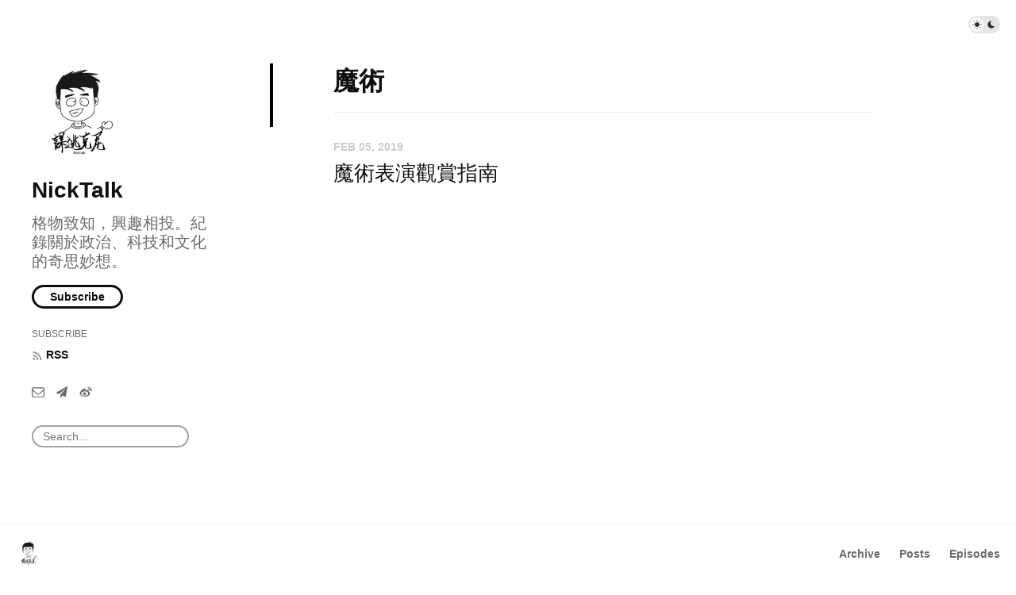

--- FILE ---
content_type: text/html; charset=utf-8
request_url: http://nicktalk.com/tags/mo-shu/
body_size: 2517
content:
<!doctype html>
<html lang="en">
<head>
  <meta charset="UTF-8">
  <meta name="viewport" content="width=device-width, initial-scale=1, maximum-scale=5, viewport-fit=cover">
  <link rel="preconnect" href="https://typlog.com/">
  <link rel="preconnect" href="https://s.typlog.com/">
  <link rel="preconnect" href="https://i.typlog.com/">
  <meta name="generator" content="Typlog 3.1">
  <meta name="provider" content="https://typlog.com">
    <meta name="theme" content="ueno 0.8.0">
    <link rel="icon" type="image/png" href="https://i.typlog.com/nicktalk/8339719974_637451.jpg?x-oss-process=style/ss">
    <link rel="apple-touch-icon" href="https://i.typlog.com/nicktalk/8339719974_637451.jpg">
    <title>魔術 - NickTalk</title>
    <meta property="og:site_name" content="NickTalk">
  <link rel="canonical" href="http://nicktalk.com/tags/mo-shu/">
    <meta name="description" content="格物致知，興趣相投。紀錄關於政治、科技和文化的奇思妙想。">
    <meta property="og:description" content="格物致知，興趣相投。紀錄關於政治、科技和文化的奇思妙想。">
    <meta property="og:image" content="https://i.typlog.com/nicktalk/8339719974_637451.jpg?x-oss-process=style/ss">
  <meta property="og:type" content="website">
  <meta property="og:title" content="魔術">
  <meta property="og:url" content="http://nicktalk.com/tags/mo-shu/">
  <meta name="twitter:card" content="summary">
  <meta name="twitter:site" content="@typlog">
  <script>SITE={"active": true, "base_url": "http://nicktalk.com/", "icon": "https://i.typlog.com/nicktalk/8339719974_637451.jpg?x-oss-process=style/ss", "id": 1944, "level": "basic", "name": "NickTalk", "slug": "nicktalk", "socials": {"behance": "", "email": "", "github": "", "instagram": "", "linkedin": "", "telegram": "nicktalk", "twitter": "", "unsplash": "", "vsco": "", "weibo": "nicktalk"}, "subscriber": true}</script>
<link rel="stylesheet" href="https://s.typlog.com/ui/20231124-6d5af0b0/typlog.css">  <style>:root{ --t-rc-primary:0,0,0;--primary-color-hex:#000;--primary-color-rgb:0,0,0;--t-on-primary:255,255,255;--primary-text-rgb:255,255,255;--t-rc-secondary:255,255,255;--secondary-color-hex:#fff;--secondary-color-rgb:255,255,255;--t-on-secondary:0,0,0;--secondary-text-rgb:0,0,0 }</style>
  <link rel="stylesheet" href="https://s3.typlog.com/gh/typlog/ueno@0.8.0/ueno.css">
  <link rel="preload" href="https://s.typlog.com/ui/20231124-6d5af0b0/typlog.js" as="script">
</head>
<body>
  <div class="body">

<div class="theme-toggle">
  <input type="checkbox" id="js-theme-toggle">
  <label for="js-theme-toggle">
    <span class="theme-toggle_handle"></span>
    <svg class="sun" xmlns="http://www.w3.org/2000/svg" viewBox="0 0 24 24" aria-label="Light theme icon (sun)">
      <circle cx="12" cy="12" r="5" fill="currentColor"></circle>
      <line x1="12" y1="1" x2="12" y2="3"></line>
      <line x1="12" y1="21" x2="12" y2="23"></line>
      <line x1="4.22" y1="4.22" x2="5.64" y2="5.64"></line>
      <line x1="18.36" y1="18.36" x2="19.78" y2="19.78"></line>
      <line x1="1" y1="12" x2="3" y2="12"></line>
      <line x1="21" y1="12" x2="23" y2="12"></line>
      <line x1="4.22" y1="19.78" x2="5.64" y2="18.36"></line>
      <line x1="18.36" y1="5.64" x2="19.78" y2="4.22"></line>
    </svg>
    <svg class="moon" xmlns="http://www.w3.org/2000/svg" viewBox="0 0 24 24" aria-label="Dark theme icon (moon)">
      <path d="M12 3c.132 0 .263 0 .393 0a7.5 7.5 0 0 0 7.92 12.446a9 9 0 1 1 -8.313 -12.454z" fill="currentColor" stroke="none"></path>
    </svg>
  </label>
</div>
<aside class="side">
  <div class="inner">
        <a class="side_logo" href="/"><img src="https://i.typlog.com/nicktalk/8339719974_637451.jpg?x-oss-process=style/ss" alt="NickTalk" width="120" height="120"></a>
      <h1 class="side_title"><a class="h-card" rel="me" href="/">NickTalk</a></h1>
        <h2 class="side_subtitle">格物致知，興趣相投。紀錄關於政治、科技和文化的奇思妙想。</h2>
      <div class="side_subscribe">
        <button class="js-subscribe">Subscribe</button>
      </div>

      <ul class="side_links">
        <li class="subscribe">Subscribe</li>
        <li><a href="/feed/audio.xml"><i class="icon icon-feed" aria-hidden="true"></i><span>RSS</span></a></li>
      </ul>
    <nav class="side_social">
            <a href="/cdn-cgi/l/email-protection#37595e545c77595e545c43565b5c1954585a" aria-label="Email"><i class="icon icon-mail" aria-hidden="true"></i></a>
        <a href="https://t.me/nicktalk" rel="me" aria-label="Telegram" title="Telegram">
      <i class="icon icon-telegram" aria-hidden="true"></i>
    </a>
    <a href="http://www.weibo.com/nicktalk" rel="me" aria-label="微博" title="微博">
      <i class="icon icon-weibo" aria-hidden="true"></i>
    </a>


    </nav>
    <div class="side_search">
      <input class="js-search" type="text" placeholder="Search...">
    </div>
  </div>
</aside>

    <div class="main">
      <div class="inner main_mark">
          <section class="main_head">
            <h1>魔術</h1>
          </section>
              <div id="item-54138" class="item Article Text" lang="zh">
    <div class="item-meta">
      <time class="js-time" datetime="2019-02-05T05:54:08Z">Feb 05, 2019</time>
    </div>
    <a class="item-main" href="/articles/moshuguanshangzhinan">
      <h3>魔術表演觀賞指南</h3>
    </a>
  </div>

      </div>
    </div>
  </div>
  <div class="site-foot">
  <div class="site-foot_content">
    <div class="site-foot_home">
        <a class="logo" href="/">
          <img src="https://i.typlog.com/nicktalk/8339719974_637451.jpg?x-oss-process=style/s" alt="NickTalk logo" height="32">
        </a>
    </div>
    <div class="site-foot_links">
      <a href="/archive/">Archive</a>
        <a href="/posts/">Posts</a>
        <a href="/episodes/">Episodes</a>
    </div>
  </div>
</div>
<div class="typlog-foot">
  <div>Powered by <a class="title" href="https://typlog.com/?utm_source=nicktalk&utm_medium=foot">Typlog</a></div>
</div>

<script data-cfasync="false" src="/cdn-cgi/scripts/5c5dd728/cloudflare-static/email-decode.min.js"></script><script async src="https://s.typlog.com/ui/20231124-6d5af0b0/typlog.js"></script><script defer src="https://static.cloudflareinsights.com/beacon.min.js/vcd15cbe7772f49c399c6a5babf22c1241717689176015" integrity="sha512-ZpsOmlRQV6y907TI0dKBHq9Md29nnaEIPlkf84rnaERnq6zvWvPUqr2ft8M1aS28oN72PdrCzSjY4U6VaAw1EQ==" data-cf-beacon='{"version":"2024.11.0","token":"3d61e5eaa35945e2aa4f86106e1412ab","r":1,"server_timing":{"name":{"cfCacheStatus":true,"cfEdge":true,"cfExtPri":true,"cfL4":true,"cfOrigin":true,"cfSpeedBrain":true},"location_startswith":null}}' crossorigin="anonymous"></script>
</body>
</html>